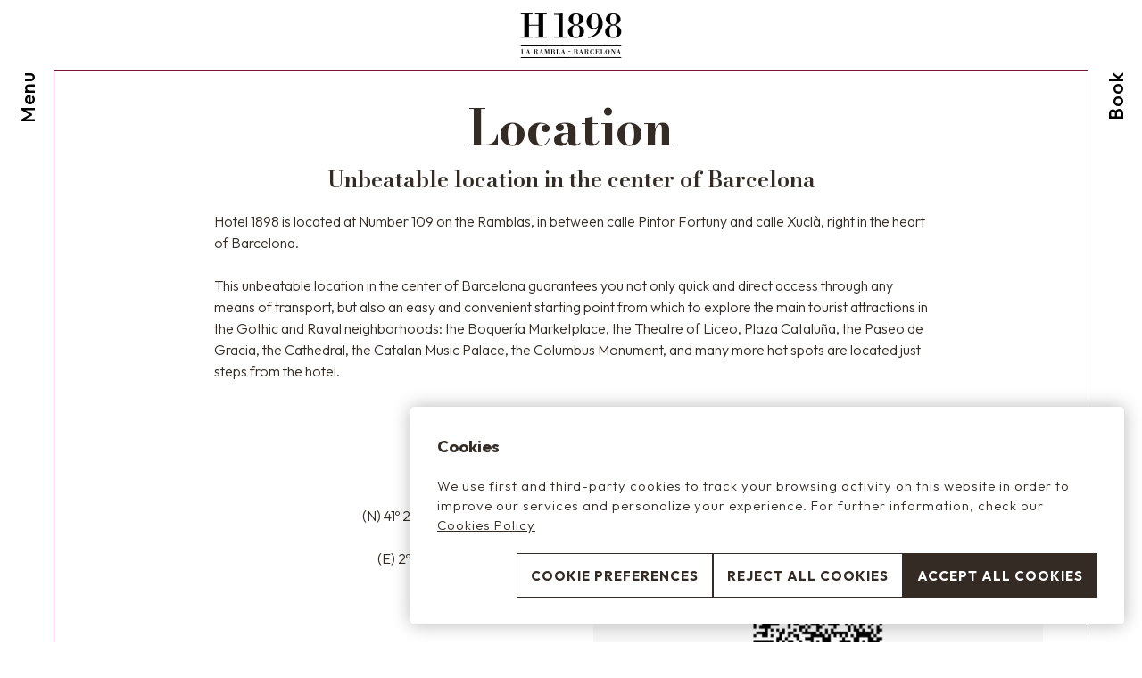

--- FILE ---
content_type: text/html; charset=utf-8
request_url: https://www.hotel1898.com/en/location-contact
body_size: 12399
content:
<!DOCTYPE html>
<html lang="en" >
    <head>
        <link rel="preconnect" href="https://fonts.googleapis.com/" crossorigin><link rel="preconnect" href="https://fonts.gstatic.com/" crossorigin><link rel="preload" as="style" href="https://fonts.googleapis.com/css?family=Bodoni+Moda:ital,wght@0,400;0,500;0,600,0,700;1,400;1,500;1,600;1,700;1,800;1,900|Outfit:ital,wght@0,300;0,400;0,500;0,600;0,700;1,300;1,400;1,500;1,600;1,700;1,800;1,900|Outfit:ital,wght@0,300;0,400;0,500;0,600;0,700;1,300;1,400;1,500;1,600;1,700;1,800;1,900&display=swap"><link rel="stylesheet" href="https://fonts.googleapis.com/css?family=Bodoni+Moda:ital,wght@0,400;0,500;0,600,0,700;1,400;1,500;1,600;1,700;1,800;1,900|Outfit:ital,wght@0,300;0,400;0,500;0,600;0,700;1,300;1,400;1,500;1,600;1,700;1,800;1,900|Outfit:ital,wght@0,300;0,400;0,500;0,600;0,700;1,300;1,400;1,500;1,600;1,700;1,800;1,900&display=swap"/><style>:root{ --brand-color-1: #332B24;--brand-color-1-80: #5c5550;--brand-color-1-60: #85807c;--brand-color-1-40: #adaaa7;--brand-color-1-20: #d6d5d3;--brand-color-1-10: #ebeaea;--brand-color-1-7: #f1f0f0;--brand-color-1-5: #f5f4f4;--brand-color-2: #7B1736;--brand-color-2-80: #95455e;--brand-color-2-60: #b07486;--brand-color-2-40: #caa2af;--brand-color-2-20: #e5d1d7;--brand-color-2-10: #f2e8eb;--brand-color-2-7: #f6eff1;--brand-color-2-5: #f8f3f5;--brand-color-3: #7B1736;--brand-color-3-80: #95455e;--brand-color-3-60: #b07486;--brand-color-3-40: #caa2af;--brand-color-3-20: #e5d1d7;--brand-color-3-10: #f2e8eb;--brand-color-3-7: #f6eff1;--brand-color-3-5: #f8f3f5;--complementary-color-1: #7B1736;--complementary-color-1-light: #b07486;--topbar-bg-color: #7B1736;--complementary-color-2: #ffffff;--complementary-color-2-light: #ffffff;--headings-color: #332B24;--text-color: #332B24;--small-text-color: #999999;--headings-font: "Bodoni Moda";--text-font: "Outfit";--small-text-font: "Outfit";--accent-banana: #FFF34A; }</style>
        
        <link rel="shortcut icon" href="https://fishhotels-sites.s3.eu-west-3.amazonaws.com/uploads/d84ca845-64d3-4d51-8e17-8d1582179e31/originals/nn-h1898-favicon.png" type="image/x-icon">

        <title>Hotel 1898 located on the Ramblas of Barcelona</title>
    <meta name="keywords" content=""/>
    <meta name="description" content="Directions to Hotel 1898, in the heart of Barcelona, near the Paseo de Gracia, Plaza Cataluña and the Port."/>

            <meta name="robots" content="index,follow">
    
<!-- Google Tag Manager -->
    <script>(function(w,d,s,l,i){w[l]=w[l]||[];w[l].push({'gtm.start':
                new Date().getTime(),event:'gtm.js'});var f=d.getElementsByTagName(s)[0],
            j=d.createElement(s),dl=l!='dataLayer'?'&l='+l:'';j.async=true;j.src=
            'https://www.googletagmanager.com/gtm.js?id='+i+dl;f.parentNode.insertBefore(j,f);
        })(window,document,'script','dataLayer','GTM-MLWM4SM');</script>
    <!-- End Google Tag Manager -->
    <!-- Google tag (gtag.js) -->
    <script async src="https://www.googletagmanager.com/gtag/js?id=G-371015682"  bnn-ccm__category="customization,marketing,analytical" ></script>
    <script>
        window.dataLayer = window.dataLayer || [];
        function gtag(){dataLayer.push(arguments);}
        gtag('js', new Date());

        gtag('config', 'G-371015682');
    </script>


            <link rel="canonical" href="https://www.hotel1898.com/en/location-contact">
        <link rel="alternate" hreflang="x-default" href="https://www.hotel1898.com/es/ubicacion-y-contacto" />
    
    
                    <link rel="alternate" hreflang="it" href="https://www.hotel1898.com/it/dove-siamo-h1898" />
            
                    <link rel="alternate" hreflang="de" href="https://www.hotel1898.com/de/lage-und-kontakt" />
            
                    <link rel="alternate" hreflang="ca" href="https://www.hotel1898.com/ca/ubicacio-i-contacte" />
            
                    <link rel="alternate" hreflang="fr" href="https://www.hotel1898.com/fr/localisation-et-contacter" />
            
                    <link rel="alternate" hreflang="en" href="https://www.hotel1898.com/en/location-contact" />
            
                    <link rel="alternate" hreflang="ru" href="https://www.hotel1898.com/ru/mestopolozhenye-h1898" />
            
                    <link rel="alternate" hreflang="es" href="https://www.hotel1898.com/es/ubicacion-y-contacto" />
            
            
    
<meta name="csrf-token" content="NTukoAyEimiUkElgPwojRQt9L9L68Wtw0m5qTu7k">
        <meta property="og:url" content="https://www.hotel1898.com/en/location-contact"/>
        <meta property="og:title" content="Hotel 1898 located on the Ramblas of Barcelona"/>
    <meta property="og:description" content="Directions to Hotel 1898, in the heart of Barcelona, near the Paseo de Gracia, Plaza Cataluña and the Port."/>
            <meta property="og:image" content="https://api.fishhotels.com/api/sites/d84ca845-64d3-4d51-8e17-8d1582179e31/media-images/fachada-anochecer-pf-rw-11-2.jpg?cw=2000&amp;ch=666&amp;cx=0&amp;cy=613&amp;s=xl&amp;w=1200&amp;h=400"/>
    
    <meta name="twitter:card" content="summary"/>
    <meta name="twitter:url" content="https://www.hotel1898.com/en/location-contact"/>
        <meta name="twitter:title" content=""/>
    <meta name="twitter:description" content=""/>
            <link media="all" rel="stylesheet" href="https://www.hotel1898.com/designs/design-nn-01/design-nn-01.css?v=1.1.1" /><link rel="stylesheet" type="text/css" href="https://api.fishhotels.com/public/sites/d84ca845-64d3-4d51-8e17-8d1582179e31/stylesheet/styles/booking-engine?v=1.1.1"><link rel="stylesheet" type="text/css" href="https://api.fishhotels.com/public/sites/d84ca845-64d3-4d51-8e17-8d1582179e31/stylesheet/styles/booking-engine-container?v=1.1.1">
        <meta name="viewport" content="width=device-width, initial-scale=1">
        <!-- POP UP -->


                    <meta name="google-site-verification" content="UYIJxmNIX-8_jtgFBrJc72ILO1gtr4XK_9_ZJYsWeKs" />
        
        
                    <link media="all" rel="stylesheet" href="https://www.hotel1898.com/css/bnn-cookies.css?v=1.0.5" />
<script src="https://www.hotel1898.com/js/bnn-cookies.js?v=1.0.5" type="text/javascript"></script>
<script type="text/javascript">
    let texts = {
        "banner": {
            "title": "Cookies",
            "text": "We use first and third-party cookies to track your browsing activity on this website in order to improve our services and personalize your experience. For further information, check our <a href='https://www.hotel1898.com/en/cookies' target='_blank' >Cookies Policy</a>",
            "show-config-btn": "Cookie Preferences",
            "reject-all-btn": "Reject all Cookies",
            "accept-all-btn": "Accept all Cookies",
        },
        "layer": {
            "title": "Cookies Settings",
            "text": "When you visit any website, it may store or retrieve information on your browser, mostly in the form of cookies. This information might be about you, your preferences or your device and is mostly used to make the site work as you expect it to. The information does not usually directly identify you, but it can give you a more personalized web experience. Because we respect your right to privacy, you can choose not to allow some types of cookies. Click on the different category headings to find out more and change our default settings. However, blocking some types of cookies may impact your experience of the site and the services we are able to offer.",
            "show-more": "More information",
            "show-more-link": "https://www.hotel1898.com/en/cookies",
            "essential.title": "Strictly necessary.",
            "essential.text": "These cookies are required to enable basic website functionality.",
            "customization.title": "Preferences or functionality.",
            "customization.text": "These cookies allow us to remember relevant information in order to differentiate between users and offer them a personal experience.",
            "analytical.title": "Statistics",
            "analytical.text": "These cookies allow us to monitor and analyze the use of our website by users.",
            "marketing.title": "Marketing",
            "marketing.text": "These cookies are used to offer targeted and personalized advertising based on the user&#039;s profile.",
            "non-classified.title": "Non classified",
            "non-classified.text": "These cookies haven&#039;t been classified into cookie categories according to their type and purpose",
            "privacy-label": "Read our Privacy Policy",
            "privacy-link": "https://www.hotel1898.com/en/privacy-policy",
            "reject-btn": "Reject All",
            "accept-btn": "Accept",
            "accept-all-btn": "Accept all"
        }
    };

    const bnnCcm = new BnnCcm(texts);
    bnnCcm.manage();
</script>

<script>
    // Define dataLayer and the gtag function.
    window.dataLayer = window.dataLayer || [];
    function gtag(){dataLayer.push(arguments);}

    // Set default consent to 'denied' as a placeholder
    // Determine actual values based on your own requirements
    gtag('consent', 'default', {
        'ad_storage': 'denied',
        'ad_user_data': 'denied',
        'ad_personalization': 'denied',
        'analytics_storage': 'denied',
        'functionality_storage': 'denied',
        'personalization_storage': 'denied',
        'security_storage': 'granted'
    });

    function updateGtagConsent(consent) {
        // Update the consent value in the dataLayer
        gtag('consent', 'update', consent);
    }
</script>
            </head>
        <body class="preload"
          data-desktop-width="1200">
        <!-- Google Tag Manager (noscript) -->
    <noscript><iframe src="https://www.googletagmanager.com/ns.html?id=GTM-MLWM4SM"
                      height="0" width="0" style="display:none;visibility:hidden"></iframe></noscript>
    <!-- End Google Tag Manager (noscript) -->


                <div class="l-site-wrapper">
            <header class="c-header js-header ">
        <div class="c-header__start">
        <div class="c-header__actions c-actions">
            <button type="button" class="c-actions__button c-actions__button--menu js-modal-action js-modal-action-menu "
        data-modal-name="menu"
        data-menu-open="Menu"
         data-menu-close=""         title="Menu">
    <svg class="c-actions__icon-menu c-icon">
        <use href="/designs/design-nn-01/design-nn-01-symbols.svg?v=1.1.1#icon--menu" fill="/designs/design-nn-01/design-nn-01-symbols.svg?v=1.1.1#" />
    </svg>
    <svg class="c-actions__icon-close c-icon  ">
        <use href="/designs/design-nn-01/design-nn-01-symbols.svg?v=1.1.1#icon--menu-close" fill="/designs/design-nn-01/design-nn-01-symbols.svg?v=1.1.1#" />
    </svg>
    <span class="c-actions__label js-label-menu">
                    Menu
            </span>
</button>
        </div>
        <nav class="c-header__nav c-nav js-nav js-modal" data-modal-name="menu">
            <div class="c-nav__background js-modal-background"></div>
            <div class="c-nav__inner">
                <ul class="c-nav__menu">
                                                                        <li class="c-nav__menu-item   js-menu-item "                                 aria-haspopup="true" >
                                <div class="c-nav__link-wrapper">
                                    <a href="https://www.hotel1898.com/en/el-hotel" class="c-nav__link"
                                       title="Hotel">
                                        Hotel
                                    </a>
                                                                            <svg class="c-nav__arrow c-icon js-submenu-action">
                                            <use xlink:href="/designs/design-nn-01/design-nn-01-symbols.svg?v=1.1.1#icon--expand" fill="/designs/design-nn-01/design-nn-01-symbols.svg?v=1.1.1#" />
                                        </svg>
                                                                    </div>
                                                                    <ul class="c-nav__submenu js-submenu">
                                                                                                                                    <li class="c-nav__submenu-item ">
                                                    <a href="https://www.hotel1898.com/en/history-h1898"
                                                       class="c-nav__submenu-link " title="History">
                                                        History
                                                    </a>
                                                </li>
                                                                                                                                                                                <li class="c-nav__submenu-item  is-active ">
                                                    <a href="https://www.hotel1898.com/en/location-contact"
                                                       class="c-nav__submenu-link " title="Location &amp; Contact">
                                                        Location &amp; Contact
                                                    </a>
                                                </li>
                                                                                                                                                                                <li class="c-nav__submenu-item ">
                                                    <a href="https://www.hotel1898.com/en/online-checkin"
                                                       class="c-nav__submenu-link " title="Online Checkin">
                                                        Online Checkin
                                                    </a>
                                                </li>
                                                                                                                                                                                <li class="c-nav__submenu-item ">
                                                    <a href="https://www.hotel1898.com/en/enhance-your-stay"
                                                       class="c-nav__submenu-link " title="Enhance your stay">
                                                        Enhance your stay
                                                    </a>
                                                </li>
                                                                                                                        </ul>
                                                            </li>
                                                                                                <li class="c-nav__menu-item   js-menu-item "                                 aria-haspopup="true" >
                                <div class="c-nav__link-wrapper">
                                    <a href="https://www.hotel1898.com/en/rooms" class="c-nav__link"
                                       title="Rooms">
                                        Rooms
                                    </a>
                                                                            <svg class="c-nav__arrow c-icon js-submenu-action">
                                            <use xlink:href="/designs/design-nn-01/design-nn-01-symbols.svg?v=1.1.1#icon--expand" fill="/designs/design-nn-01/design-nn-01-symbols.svg?v=1.1.1#" />
                                        </svg>
                                                                    </div>
                                                                    <ul class="c-nav__submenu js-submenu">
                                                                                                                                    <li class="c-nav__submenu-item ">
                                                    <a href="https://www.hotel1898.com/en/classic-room"
                                                       class="c-nav__submenu-link " title="Classic">
                                                        Classic
                                                    </a>
                                                </li>
                                                                                                                                                                                <li class="c-nav__submenu-item ">
                                                    <a href="https://www.hotel1898.com/en/superior-room"
                                                       class="c-nav__submenu-link " title="Superior">
                                                        Superior
                                                    </a>
                                                </li>
                                                                                                                                                                                <li class="c-nav__submenu-item ">
                                                    <a href="https://www.hotel1898.com/en/room-privilege"
                                                       class="c-nav__submenu-link " title="Privilege">
                                                        Privilege
                                                    </a>
                                                </li>
                                                                                                                                                                                <li class="c-nav__submenu-item ">
                                                    <a href="https://www.hotel1898.com/en/deluxe-room"
                                                       class="c-nav__submenu-link " title="Deluxe">
                                                        Deluxe
                                                    </a>
                                                </li>
                                                                                                                                                                                <li class="c-nav__submenu-item ">
                                                    <a href="https://www.hotel1898.com/en/jr-suite"
                                                       class="c-nav__submenu-link " title="Jr Suite">
                                                        Jr Suite
                                                    </a>
                                                </li>
                                                                                                                                                                                <li class="c-nav__submenu-item ">
                                                    <a href="https://www.hotel1898.com/en/colonial-suite"
                                                       class="c-nav__submenu-link " title="Colonial Suite">
                                                        Colonial Suite
                                                    </a>
                                                </li>
                                                                                                                                                                                <li class="c-nav__submenu-item ">
                                                    <a href="https://www.hotel1898.com/en/room-services"
                                                       class="c-nav__submenu-link " title="Services">
                                                        Services
                                                    </a>
                                                </li>
                                                                                                                        </ul>
                                                            </li>
                                                                                                <li class="c-nav__menu-item   js-menu-item "                                 aria-haspopup="true" >
                                <div class="c-nav__link-wrapper">
                                    <a href="https://www.hotel1898.com/en/cuisine-h1898" class="c-nav__link"
                                       title="Cuisine H1898">
                                        Cuisine H1898
                                    </a>
                                                                            <svg class="c-nav__arrow c-icon js-submenu-action">
                                            <use xlink:href="/designs/design-nn-01/design-nn-01-symbols.svg?v=1.1.1#icon--expand" fill="/designs/design-nn-01/design-nn-01-symbols.svg?v=1.1.1#" />
                                        </svg>
                                                                    </div>
                                                                    <ul class="c-nav__submenu js-submenu">
                                                                                                                                    <li class="c-nav__submenu-item ">
                                                    <a href="https://www.hotel1898.com/en/el-nido-restaurant"
                                                       class="c-nav__submenu-link " title="El Nido">
                                                        El Nido
                                                    </a>
                                                </li>
                                                                                                                                                                                <li class="c-nav__submenu-item ">
                                                    <a href="https://www.hotel1898.com/en/bar-h1898"
                                                       class="c-nav__submenu-link " title="Bar H1898">
                                                        Bar H1898
                                                    </a>
                                                </li>
                                                                                                                        </ul>
                                                            </li>
                                                                                                <li class="c-nav__menu-item  " >
                                <div class="c-nav__link-wrapper">
                                    <a href="https://www.hotel1898.com/en/terrace-la-isabela" class="c-nav__link"
                                       title="La Isabela">
                                        La Isabela
                                    </a>
                                                                    </div>
                                                            </li>
                                                                                                <li class="c-nav__menu-item  " >
                                <div class="c-nav__link-wrapper">
                                    <a href="https://www.hotel1898.com/en/spa-siargao" class="c-nav__link"
                                       title="Spa Siargao">
                                        Spa Siargao
                                    </a>
                                                                    </div>
                                                            </li>
                                                                                                <li class="c-nav__menu-item   js-menu-item "                                 aria-haspopup="true" >
                                <div class="c-nav__link-wrapper">
                                    <a href="https://www.hotel1898.com/en/meetings-events" class="c-nav__link"
                                       title="Meetings &amp; Events">
                                        Meetings &amp; Events
                                    </a>
                                                                            <svg class="c-nav__arrow c-icon js-submenu-action">
                                            <use xlink:href="/designs/design-nn-01/design-nn-01-symbols.svg?v=1.1.1#icon--expand" fill="/designs/design-nn-01/design-nn-01-symbols.svg?v=1.1.1#" />
                                        </svg>
                                                                    </div>
                                                                    <ul class="c-nav__submenu js-submenu">
                                                                                                                                    <li class="c-nav__submenu-item ">
                                                    <a href="https://www.hotel1898.com/en/meeting-rooms-h1898"
                                                       class="c-nav__submenu-link " title="Meeting Rooms">
                                                        Meeting Rooms
                                                    </a>
                                                </li>
                                                                                                                                                                                <li class="c-nav__submenu-item ">
                                                    <a href="https://www.hotel1898.com/en/social-events"
                                                       class="c-nav__submenu-link " title="Social Events">
                                                        Social Events
                                                    </a>
                                                </li>
                                                                                                                                                                                <li class="c-nav__submenu-item ">
                                                    <a href="https://www.hotel1898.com/en/request-a-quote"
                                                       class="c-nav__submenu-link " title="Request a Quote">
                                                        Request a Quote
                                                    </a>
                                                </li>
                                                                                                                                                                                <li class="c-nav__submenu-item ">
                                                    <a href="https://www.hotel1898.com/en/meet-in-barcelona"
                                                       class="c-nav__submenu-link " title="Meet in Barcelona">
                                                        Meet in Barcelona
                                                    </a>
                                                </li>
                                                                                                                        </ul>
                                                            </li>
                                                                                                <li class="c-nav__menu-item  " >
                                <div class="c-nav__link-wrapper">
                                    <a href="https://www.hotel1898.com/en/nnexperiences" class="c-nav__link"
                                       title="NNExperiences">
                                        NNExperiences
                                    </a>
                                                                    </div>
                                                            </li>
                                                                                                <li class="c-nav__menu-item  " >
                                <div class="c-nav__link-wrapper">
                                    <a href="https://www.hotel1898.com/en/photos-and-video-h1898" class="c-nav__link"
                                       title="Photos &amp; Videos">
                                        Photos &amp; Videos
                                    </a>
                                                                    </div>
                                                            </li>
                                                                                                <li class="c-nav__menu-item   js-menu-item "                                 aria-haspopup="true" >
                                <div class="c-nav__link-wrapper">
                                    <a href="https://www.hotel1898.com/en/barcelona-always" class="c-nav__link"
                                       title="Barcelona">
                                        Barcelona
                                    </a>
                                                                            <svg class="c-nav__arrow c-icon js-submenu-action">
                                            <use xlink:href="/designs/design-nn-01/design-nn-01-symbols.svg?v=1.1.1#icon--expand" fill="/designs/design-nn-01/design-nn-01-symbols.svg?v=1.1.1#" />
                                        </svg>
                                                                    </div>
                                                                    <ul class="c-nav__submenu js-submenu">
                                                                                                                                    <li class="c-nav__submenu-item ">
                                                    <a href="https://www.hotel1898.com/en/running-routes"
                                                       class="c-nav__submenu-link " title="H1898 &amp; RUN">
                                                        H1898 &amp; RUN
                                                    </a>
                                                </li>
                                                                                                                        </ul>
                                                            </li>
                                                                                                <li class="c-nav__menu-item  " >
                                <div class="c-nav__link-wrapper">
                                    <a href="https://www.hotel1898.com/en/sustainability" class="c-nav__link"
                                       title="Sustainability">
                                        Sustainability
                                    </a>
                                                                    </div>
                                                            </li>
                                                                                                        </ul>
                <div class="c-nav__lang-selector c-lang-selector--inline c-lang-selector js-lang-selector">
                    <div class="c-lang-selector__action ">
                                                    <span class="c-lang-selector__lang">
                        en
                    </span>
                                                    <svg class=" c-icon  c-lang-selector__arrow">
                        <use xlink:href="/designs/design-nn-01/design-nn-01-symbols.svg?v=1.1.1#icon--select-arrow"
                             fill="/designs/design-nn-01/design-nn-01-symbols.svg?v=1.1.1#" />
                    </svg>
                            </div>
                                        <ul class="c-lang-selector__list ">
                                                            <li class="c-lang-selector__item js-lang-selector-item ">
                            <a href="https://www.hotel1898.com/it/dove-siamo-h1898" title="Dove Siamo e Contatto">
                                it
                            </a>
                        </li>
                                                                                <li class="c-lang-selector__item js-lang-selector-item ">
                            <a href="https://www.hotel1898.com/de/lage-und-kontakt" title="Lage und Kontakt">
                                de
                            </a>
                        </li>
                                                                                <li class="c-lang-selector__item js-lang-selector-item ">
                            <a href="https://www.hotel1898.com/ca/ubicacio-i-contacte" title="Ubicació i Contacte">
                                ca
                            </a>
                        </li>
                                                                                <li class="c-lang-selector__item js-lang-selector-item ">
                            <a href="https://www.hotel1898.com/fr/localisation-et-contacter" title="Localisation et Contacter">
                                fr
                            </a>
                        </li>
                                                                                <li class="c-lang-selector__item js-lang-selector-item  is-active ">
                            <a href="https://www.hotel1898.com/en/location-contact" title="Location &amp; Contact">
                                en
                            </a>
                        </li>
                                                                                <li class="c-lang-selector__item js-lang-selector-item ">
                            <a href="https://www.hotel1898.com/ru/mestopolozhenye-h1898" title="Месторасположение и Kонтакт">
                                ru
                            </a>
                        </li>
                                                                                <li class="c-lang-selector__item js-lang-selector-item ">
                            <a href="https://www.hotel1898.com/es/ubicacion-y-contacto" title="Ubicación y Contacto">
                                es
                            </a>
                        </li>
                                                </ul>
            </div>
            </div>
        </nav>
    </div>
    <div class="c-header__middle">
        <a class="c-header__logo c-header__logo--color c-logo"
           href="https://www.hotel1898.com/en"
           title="Hotel 1898">
            <img class="c-logo__image lazyload"
                 src="https://fishhotels-sites.s3.eu-west-3.amazonaws.com/uploads/d84ca845-64d3-4d51-8e17-8d1582179e31/originals/nn-h1898-logo-color.png"
                 title="Hotel 1898"
                 alt="Logo Hotel 1898">
        </a>
    </div>
    <div class="c-header__end">
        <div class="c-header__actions c-actions">
            <button class="c-actions__button c-actions__button--booking js-modal-action" type="button"
            title="Booking"
            aria-label="Booking"
            data-modal-name="booking-layer">
                    <svg class="c-actions__icon-booking c-icon">
                <use xlink:href="/designs/design-nn-01/design-nn-01-symbols.svg?v=1.1.1#icon--booking"
                     fill="/designs/design-nn-01/design-nn-01-symbols.svg?v=1.1.1#" />
            </svg>
                <span class="c-actions__label">
            Book
        </span>
    </button>

            <a class="c-actions__button c-actions__button--checkin" href="https://www.hotel1898.com/en/online-checkin" target="_self"
               title="Online Checkin">
                <svg class="c-actions__icon-checkin c-icon  ">
    <use href="/designs/design-nn-01/design-nn-01-symbols.svg?v=1.1.1#icon--checkin"
         fill="/designs/design-nn-01/design-nn-01-symbols.svg?v=1.1.1#" />
</svg>
            </a>
        </div>
    </div>


</header>
            <div class="l-site-content  js-site-content ">
                                                    <section class="b-content-centered fishh-block  fishh-editable-old" data-fishh-block=content-centered data-fishh-block-id=32fa755f-0e92-4ced-ba6b-7b86b3164c47>
    <div class="b-content-centered__inner">
        <p class="b-content-centered__title "
         data-fishh-ref="title"         >
            Location
    </p>
        <h2 class="b-content-centered__caption "
         data-fishh-ref="caption"         >
            Unbeatable location in the center of Barcelona
    </h2>
        <div class="b-content-centered__text c-rich-text "
         data-fishh-ref="text"         >
            <p>Hotel 1898 is located at Number 109 on the Ramblas, in between calle Pintor Fortuny and calle Xucl&agrave;, right in the heart of Barcelona.<br /><br />This unbeatable location in the center of Barcelona guarantees you not only quick and direct access through any means of transport, but also an easy and convenient starting point from which to explore the main tourist attractions in the Gothic and Raval neighborhoods: the Boquer&iacute;a Marketplace, the Theatre of Liceo, Plaza Catalu&ntilde;a, the Paseo de Gracia, the Cathedral, the Catalan Music Palace, the Columbus Monument, and many more hot spots are located just steps from the hotel.</p>
    </div>
            </div>
</section>
                                <section class="b-content-image fishh-block  fishh-editable-old" data-fishh-block=content-image data-fishh-block-id=7a167f47-c6d8-45d8-ba8c-a6c08c00104d>
    <div class="b-content-image__inner">
        <div class="b-content-image__info">
                        <div class="b-content-image__text c-rich-text "
         data-fishh-ref="text"         >
            <p style="text-align: right;"><strong>Coordinates</strong></p><p style="text-align: right;">Latitude - North&nbsp;<br />(N) 41&ordm; 23' 1,3200" (+41.383611)<br />Longitude - East&nbsp;<br />(E) 2&ordm; 10' 15,6300" (+2.171111)</p>
    </div>
                    </div>
        <div class="b-content-image__wrapper">
                            <div class="b-content-image__image c-image c-image--7-5 "
      data-fishh-ref="image" >
    <picture>
                    <source data-srcset="https://api.fishhotels.com/api/sites/d84ca845-64d3-4d51-8e17-8d1582179e31/media-images/qr-contact.jpg?cw=2000&amp;ch=1429&amp;cx=0&amp;cy=0&amp;s=xxl&amp;w=2000&amp;h=1429" media="(min-width: 1440px)" type="image/png">
                    <source data-srcset="https://api.fishhotels.com/api/sites/d84ca845-64d3-4d51-8e17-8d1582179e31/media-images/qr-contact.jpg?cw=2000&amp;ch=1429&amp;cx=0&amp;cy=0&amp;s=xl&amp;w=1200&amp;h=857" media="(min-width: 1280px)" type="image/png">
                    <source data-srcset="https://api.fishhotels.com/api/sites/d84ca845-64d3-4d51-8e17-8d1582179e31/media-images/qr-contact.jpg?cw=2000&amp;ch=1429&amp;cx=0&amp;cy=0&amp;s=l&amp;w=1024&amp;h=732" media="(min-width: 1024px)" type="image/png">
                    <source data-srcset="https://api.fishhotels.com/api/sites/d84ca845-64d3-4d51-8e17-8d1582179e31/media-images/qr-contact.jpg?cw=2000&amp;ch=1429&amp;cx=0&amp;cy=0&amp;s=m&amp;w=700&amp;h=500" media="(min-width: 700px)" type="image/png">
                    <source data-srcset="https://api.fishhotels.com/api/sites/d84ca845-64d3-4d51-8e17-8d1582179e31/media-images/qr-contact.jpg?cw=2000&amp;ch=1429&amp;cx=0&amp;cy=0&amp;s=s&amp;w=400&amp;h=286" media="(min-width: 320px)" type="image/png">
                <img class="c-image__picture lazyload" src=""
             data-src="https://api.fishhotels.com/api/sites/d84ca845-64d3-4d51-8e17-8d1582179e31/media-images/qr-contact.jpg?cw=2000&amp;ch=1429&amp;cx=0&amp;cy=0&amp;s=s&amp;w=400&amp;h=286"
             title="Qr contact"
             alt="Qr contact"
             type="image/png" />
    </picture>
</div>
                        <div class="b-content-image__box">
                <p class="b-content-image__caption "
         data-fishh-ref="caption"         >
            Hotel 1898
    </p>
            </div>
        </div>
    </div>
</section>
                                <div class="b-banner fishh-block  fishh-editable-old" data-fishh-block=banner data-fishh-block-id=194c630e-6632-4c16-a0a5-22adca176ea7>
    <div class="b-banner__inner">
        <div class="b-banner__content">
            <h5 class="b-banner__title "
         data-fishh-ref="title"         >
            The New Rambla
    </h5>
            <p class="b-banner__caption "
         data-fishh-ref="caption"         >
            Improvement works are being carried out on La Rambla in Barcelona.<br />
<br />
During the remodelling process, traffic flow will be one-way only, going-up.
    </p>
                                        <a
    href="https://www.barcelona.cat/larambla/en" target="_blank" title="Up La Rambla"
    class="b-banner__button c-button c-button--primary "          data-fishh-ref="link"     >

    
    <span class="c-button__text">Up La Rambla</span>

    
</a>
                    </div>
    </div>
</div>
                                <section class="b-slider fishh-block  fishh-editable-old" data-fishh-block=slider data-fishh-block-id=1cf0e0da-b2a9-4e2d-89d6-d7dca82ddd7e
         >
    <div class="b-slider__inner">
        <div class="b-slider__heading">
                    </div>
        <div class="b-slider__slider">
            <div class=" c-slider-s02 splide js-slider-s02"
      data-fishh-ref="slider" >
    <div class="splide__track">
        <ul class="splide__list">
                                                <li class="splide__slide">
                        <div class=" c-image c-image--7-5 "
     >
    <picture>
                    <source data-srcset="https://api.fishhotels.com/api/sites/d84ca845-64d3-4d51-8e17-8d1582179e31/media-images/hotel-ubicacion.png?cw=1880&amp;ch=1058&amp;cx=60&amp;cy=0&amp;s=xxl&amp;w=2000&amp;h=1126" media="(min-width: 1440px)" type="image/png">
                    <source data-srcset="https://api.fishhotels.com/api/sites/d84ca845-64d3-4d51-8e17-8d1582179e31/media-images/hotel-ubicacion.png?cw=1880&amp;ch=1058&amp;cx=60&amp;cy=0&amp;s=xl&amp;w=1200&amp;h=675" media="(min-width: 1280px)" type="image/png">
                    <source data-srcset="https://api.fishhotels.com/api/sites/d84ca845-64d3-4d51-8e17-8d1582179e31/media-images/hotel-ubicacion.png?cw=1880&amp;ch=1058&amp;cx=60&amp;cy=0&amp;s=l&amp;w=1024&amp;h=576" media="(min-width: 1024px)" type="image/png">
                    <source data-srcset="https://api.fishhotels.com/api/sites/d84ca845-64d3-4d51-8e17-8d1582179e31/media-images/hotel-ubicacion.png?cw=1880&amp;ch=1058&amp;cx=60&amp;cy=0&amp;s=m&amp;w=700&amp;h=394" media="(min-width: 700px)" type="image/png">
                    <source data-srcset="https://api.fishhotels.com/api/sites/d84ca845-64d3-4d51-8e17-8d1582179e31/media-images/hotel-ubicacion.png?cw=1880&amp;ch=1058&amp;cx=60&amp;cy=0&amp;s=s&amp;w=400&amp;h=225" media="(min-width: 320px)" type="image/png">
                <img class="c-image__picture lazyload" src=""
             data-src="https://api.fishhotels.com/api/sites/d84ca845-64d3-4d51-8e17-8d1582179e31/media-images/hotel-ubicacion.png?cw=1880&amp;ch=1058&amp;cx=60&amp;cy=0&amp;s=l&amp;w=1024&amp;h=576"
             title="Hotel ubicacion"
             alt="Hotel ubicacion"
             type="image/png" />
    </picture>
</div>
                    </li>
                                    </ul>
            </div>
</div>
        </div>
    </div>
</section>

                                <section class="b-contact fishh-block  fishh-editable-old" data-fishh-block=contact data-fishh-block-id=c51fa4db-d0d0-44df-8539-456e29215bcb>
        <div class="b-contact__inner">
        <div class="b-contact__location">
                        <p class="b-contact__name">
                Hotel 1898
            </p>
            <address class="b-contact__text b-contact__text--address">
            La Rambla, 109.
        <br/>
                08001
                Barcelona.
                Spain
    </address>
            <p class="b-contact__text b-contact__text--phone">
                    <strong>T:</strong>
                <a href="tel:(+34) 935 529 552"
           title="Phone"
           aria-label="Phone">
            (+34) 935 529 552
        </a>
    </p>
                        <p class="b-contact__text b-contact__text--email">
                    <strong>E:</strong>
                <a href="mailto:1898@nnhotels.com"
           title="Email"
           aria-label="Email">
            1898@nnhotels.com
        </a>
    </p>
        </div>

                    <form class="b-contact__itinerary" action="https://maps.google.es/"
                  method="GET" target="_blank">
                <p class="b-contact__title">
                    Calculate the itinerary
                </p>
                <div class="b-contact__field c-field ">
                    <input type="hidden" name="daddr" value="La Rambla, 109,08001,Barcelona,Spain">
                    <div class="c-field__wrapper c-field__wrapper--validation">
                        <input class="c-field__control c-input" type="text" name="saddr"
                               placeholder="Origin address" autocomplete="off">
                    </div>
                    <div class="c-field__error-message js-error-message">
                        Lorem ipsum dolor sit amet, consectet incididunt.
                    </div>
                </div>
                <button type="submit" class="b-contact__button c-button c-button--naked"
                        title="Check itinerary"
                        aria-label="Check itinerary">
                    <span class="c-button__text">Open map</span>
                    <svg class="c-button__right-icon c-icon ">
                        <use href="/designs/design-nn-01/design-nn-01-symbols.svg?v=1.1.1#icon--external-link"
                             fill="/designs/design-nn-01/design-nn-01-symbols.svg?v=1.1.1#" />
                    </svg>
                </button>
                <div class="b-contact__logo">
                    <span class="b-contact__label">Powered by</span>
                    <img src="https://www.hotel1898.com/images/logos/logo-google-maps.svg" alt="Google Maps" title="Google Maps" width="103" height="20">
                </div>
            </form>
            </div>
</section>
                                <section class="b-contact-form fishh-block  fishh-editable-old" data-fishh-block=contact-form data-fishh-block-id=b2124137-d22b-40a8-9435-6d3e8c566535>
    <div class="b-contact-form__inner">
        <div class="b-contact-form__content">
            <h2 class="b-contact-form__title"  data-fishh-ref="title">
                Contact
            </h2>

            <div class="b-contact-form__text c-rich-text" data-fishh-ref="text">
                
            </div>
        </div>

        <form class="b-contact-form__form"
            data-available=true
            method="POST"
            action="/contact"
            name="contact-lead">
            <input id="faxInput" type="checkbox" name="fax" value="1" tabindex="-1" autocomplete="off">
<script src="https://www.hotel1898.com/js/components/honeypot.js" type="text/javascript"></script>
            <input id="form_security_token" name="form_security_token" type="hidden" value="f7f77a2be5db0eb2f0b741f59da87d7d48598c6fa96004dd4bb28bebe3c31523">
            <input type="hidden" name="site_id" value="d84ca845-64d3-4d51-8e17-8d1582179e31"/>
            <input type="hidden" name="language" value="en"/>
            <div class="c-grid-form">
                <div class="c-grid-form__inner">
                    <div class="c-grid-form__col c-grid-form__col-sm--4 c-grid-form__col-md--4 c-field">
                        <label class="c-field__label" for="">
                            Treatment*
                        </label>
                        <div class="c-field__wrapper ">
                            <div class="c-field__control c-select">
                                <select class="c-select__input" data-required="true" name="treatment">
                                    <option selected="true" value="" disabled="disabled"></option>
                                    <option value="mr">
                                        Mr.
                                    </option>
                                    <option value="mrs">
                                        Mrs.
                                    </option>
                                    <option value="other">
                                        Other
                                    </option>
                                </select>
                                <svg class="c-select__arrow c-icon">
                                    <use href="/designs/design-nn-01/design-nn-01-symbols.svg?v=1.1.1#icon--select-arrow"
                                         fill="/designs/design-nn-01/design-nn-01-symbols.svg?v=1.1.1#" />
                                </svg>
                            </div>
                        </div>
                        <div class="c-field__error-message js-error-message">
                            Treatment field is required
                        </div>
                    </div>
                    <div class="c-grid-form__col c-grid-form__col-sm--8 c-grid-form__col-md--8 c-field ">
                        <label class="c-field__label" for="">
                            Name*
                        </label>
                        <div class="c-field__wrapper c-field__wrapper--validation">
                            <input class="c-field__control c-input" type="text"
                                   name="name" data-required="true" autocomplete="off">
                        </div>
                        <div class="c-field__error-message js-error-message">
                            Name is required
                        </div>
                    </div>
                    <div class="c-grid-form__col c-grid-form__col-sm--12 c-grid-form__col-md--12 c-field ">
                        <label class="c-field__label" for="">
                            Surname*
                        </label>
                        <div class="c-field__wrapper c-field__wrapper--validation">
                            <input class="c-field__control c-input" type="text"
                                   name="surname" data-required="true" autocomplete="off">
                        </div>
                        <div class="c-field__error-message js-error-message">
                            Surname is required
                        </div>
                    </div>
                    <div class="c-grid-form__col c-grid-form__col-sm--16 c-grid-form__col-md--16 c-field ">
                        <label class="c-field__label" for="">
                            E-mail*
                        </label>
                        <div class="c-field__wrapper c-field__wrapper--validation">
                            <input class="c-field__control c-input" type="text"
                                   name="email" data-required="true"
                                   data-email="true" autocomplete="off">
                        </div>
                        <div class="c-field__error-message js-error-message">
                            E-mail is required
                        </div>
                    </div>
                    <div class="c-grid-form__col c-grid-form__col-sm--8 c-grid-form__col-md--8 c-field ">
                        <label class="c-field__label" for="">
                            Phone*
                        </label>
                        <div class="c-field__wrapper c-field__wrapper--validation">
                            <input class="c-field__control c-input" type="text"
                                   name="phone" data-required="true" autocomplete="off">
                        </div>
                        <div class="c-field__error-message js-error-message">
                            Phone is required
                        </div>
                    </div>
                    <div class="c-grid-form__col c-grid-form__col-sm--24 c-grid-form__col-md--24 c-field ">
                        <label class="c-field__label" for="">
                            Message*
                        </label>
                        <div class="c-field__wrapper">
                            <textarea class="c-field__control c-textarea" name="message"
                                      data-required="true" data-alpha="alpha" rows="8" cols="80"></textarea>
                        </div>
                        <div class="c-field__error-message js-error-message">
                            Message is required
                        </div>
                    </div>
                </div>
            </div>
            <div class="b-contact-form__text c-rich-text "
         data-fishh-ref="text2"         >
            <p style="font-size: 12px;">JOSEL, S. L. U. will use your data to respond to your queries, requests, complaints, or suggestions. You may exercise your rights as they are recognized under current legislation, as indicated and described in our Privacy Policy &gt;</p>
    </div>
            <div class="b-contact-form__legal c-field">
                <div class="c-field__wrapper ">
                    <div class="c-checkbox">
                        <input id="contact-legal" class="c-checkbox__input" type="checkbox"
                               data-required="true" data-acceptance="true"
                               name="legal">
                        
                        <label class="c-checkbox__label" for="contact-legal">
                            I have read and accept the <a target="_blank" href="https://www.hotel1898.com/en/privacy-policy">Privacy policy</a>
                        </label>
                    </div>
                </div>
                <div class="c-field__error-message js-error-message">
                    Must accept legal conditions
                </div>
            </div>
            <div class="b-contact-form__footer">
                <span class="b-contact-form__note">*Required fields</span>
                <button
    type=submit
    class="b-contact-form__button c-button c-button--primary "             aria-label="Send"
            >

    
    <span class="c-button__text">Send</span>

    
</button>
            </div>
        </form>
    </div>

    <div class="c-box-modal js-modal" data-modal-name="contact-response">
        <div class="c-box-modal__box">
            <button type="button"
                    class="c-box-modal__close js-modal-action-close"
                    title="Close"
                    aria-label="Close">
                <svg class=" c-icon  ">
                    <use href="/designs/design-nn-01/design-nn-01-symbols.svg?v=1.1.1#icon--close" fill="/designs/design-nn-01/design-nn-01-symbols.svg?v=1.1.1#" />
                </svg>
            </button>
            <div class="c-box-modal__box-inner">
                <svg class="c-box-modal__icon c-icon  ">
                    <use href="/designs/design-nn-01/design-nn-01-symbols.svg?v=1.1.1#icon--check-thanks" fill="/designs/design-nn-01/design-nn-01-symbols.svg?v=1.1.1#" />
                </svg>
                <div class="c-box-modal__header">
                    <p class="c-box-modal__title c-box-modal__title--xl">
                        Thank you!
                    </p>
                    <p class="c-box-modal__text">
                        We will contact you soon.
                    </p>
                </div>
            </div>
        </div>
        <div class="c-box-modal__background js-modal-background"></div>
    </div>
</section>


                                <section class="b-highlights-text fishh-block  fishh-editable-old" data-fishh-block=highlights-text data-fishh-block-id=2fb689e8-8066-4710-a86e-3536881c99d6>
    <h3 class="b-highlights-text__title "
         data-fishh-ref="title"         >
            How to arrive
    </h3>
    <p class="b-highlights-text__subtitle "
         data-fishh-ref="subtitle"         >
            Public Transport
    </p>
    <div class="b-highlight-text-item__grid c-grid">
        <div class="c-grid__inner" data-fishh-ref="highlights-text">
                                                <div class="b-highlights-text__item c-grid__col c-grid__col-sm--6 c-grid__col-md--4 c-highlight-text-item" data-fishh-subpanel-id="79220">
                        <div class="c-highlight-text-item__inner">
                                                        <p class="c-highlight-text-item__title "
                 data-fishh-elem="title" >
            Metro
    </p>

                            
                            <div class="c-highlight-text-item__text c-rich-text "
                 data-fishh-elem="text" >
            <span data-sheets-value="{&quot;1&quot;:2,&quot;2&quot;:&quot;Metro: The L1 and L3 Metro lines each have stops near Pla&ccedil;a Catalunya, just 250 meters from the hotel.&quot;}" data-sheets-userformat="{&quot;2&quot;:769,&quot;3&quot;:{&quot;1&quot;:0},&quot;11&quot;:4,&quot;12&quot;:0}">The L1 and L3 Metro lines each have stops near Pla&ccedil;a Catalunya, just 250 meters from the hotel.</span>
    </div>
                                                    </div>
                    </div>
                                                                <div class="b-highlights-text__item c-grid__col c-grid__col-sm--6 c-grid__col-md--4 c-highlight-text-item" data-fishh-subpanel-id="79221">
                        <div class="c-highlight-text-item__inner">
                                                        <p class="c-highlight-text-item__title "
                 data-fishh-elem="title" >
            Bus
    </p>

                            
                            <div class="c-highlight-text-item__text c-rich-text "
                 data-fishh-elem="text" >
            <span data-sheets-value="{&quot;1&quot;:2,&quot;2&quot;:&quot;Bus: The bus lines with stops close to the hotel include the 59, 91, 120 and the V13, which crosses the city vertically.&quot;}" data-sheets-userformat="{&quot;2&quot;:769,&quot;3&quot;:{&quot;1&quot;:0},&quot;11&quot;:4,&quot;12&quot;:0}">The bus lines with stops close to the hotel include the 59, 91, 120 and the V13, which crosses the city vertically.</span>
    </div>
                                                    </div>
                    </div>
                                                                <div class="b-highlights-text__item c-grid__col c-grid__col-sm--6 c-grid__col-md--4 c-highlight-text-item" data-fishh-subpanel-id="79222">
                        <div class="c-highlight-text-item__inner">
                                                        <p class="c-highlight-text-item__title "
                 data-fishh-elem="title" >
            Night bus
    </p>

                            
                            <div class="c-highlight-text-item__text c-rich-text "
                 data-fishh-elem="text" >
            <span data-sheets-value="{&quot;1&quot;:2,&quot;2&quot;:&quot;Night bus: Practically all the city&rsquo;s night bus lines stop near the hotel, at Pla&ccedil;a Catalunya (N1, N2, N3, N4, N5, N6, N7, N8, N9, N11, N12, N13, N15, N16 and N17).&quot;}" data-sheets-userformat="{&quot;2&quot;:769,&quot;3&quot;:{&quot;1&quot;:0},&quot;11&quot;:4,&quot;12&quot;:0}">Practically all the city&rsquo;s night bus lines stop near the hotel, at Pla&ccedil;a Catalunya (N1, N2, N3, N4, N5, N6, N7, N8, N9, N11, N12, N13, N15, N16 and N17).</span>
    </div>
                                                    </div>
                    </div>
                                                                <div class="b-highlights-text__item c-grid__col c-grid__col-sm--6 c-grid__col-md--4 c-highlight-text-item" data-fishh-subpanel-id="79223">
                        <div class="c-highlight-text-item__inner">
                                                        <p class="c-highlight-text-item__title "
                 data-fishh-elem="title" >
            Tourist bus
    </p>

                            
                            <div class="c-highlight-text-item__text c-rich-text "
                 data-fishh-elem="text" >
            <span data-sheets-value="{&quot;1&quot;:2,&quot;2&quot;:&quot;Tourist bus: The stop closest to the hotel is Pla&ccedil;a Catalunya (both Blue and Red Routes), just 500 meters away.&quot;}" data-sheets-userformat="{&quot;2&quot;:769,&quot;3&quot;:{&quot;1&quot;:0},&quot;11&quot;:4,&quot;12&quot;:0}">The stop closest to the hotel is Pla&ccedil;a Catalunya (both Blue and Red Routes), just 500 meters away.</span>
    </div>
                                                    </div>
                    </div>
                                                                <div class="b-highlights-text__item c-grid__col c-grid__col-sm--6 c-grid__col-md--4 c-highlight-text-item" data-fishh-subpanel-id="79224">
                        <div class="c-highlight-text-item__inner">
                                                        <p class="c-highlight-text-item__title "
                 data-fishh-elem="title" >
            RENFE
    </p>

                            
                            <div class="c-highlight-text-item__text c-rich-text "
                 data-fishh-elem="text" >
            The closest RENFE station is at Pla&ccedil;a Catalunya, just a 5-minute walk from the hotel.
    </div>
                                                    </div>
                    </div>
                                                                <div class="b-highlights-text__item c-grid__col c-grid__col-sm--6 c-grid__col-md--4 c-highlight-text-item" data-fishh-subpanel-id="79225">
                        <div class="c-highlight-text-item__inner">
                                                        <p class="c-highlight-text-item__title "
                 data-fishh-elem="title" >
            Regional railways
    </p>

                            
                            <div class="c-highlight-text-item__text c-rich-text "
                 data-fishh-elem="text" >
            The closest station for Regional Trains is at Plaza Catalunya, just 500 meters from the hotel.
    </div>
                                                    </div>
                    </div>
                                    </div>
    </div>
</section>









                                <section class="b-highlights-text fishh-block  fishh-editable-old" data-fishh-block=highlights-text data-fishh-block-id=4fb9f55f-f104-4f24-a817-7d396d39de91>
        <p class="b-highlights-text__subtitle "
         data-fishh-ref="subtitle"         >
            Barcelona - El Prat Airport
    </p>
    <div class="b-highlight-text-item__grid c-grid">
        <div class="c-grid__inner" data-fishh-ref="highlights-text">
                                                <div class="b-highlights-text__item c-grid__col c-grid__col-sm--6 c-grid__col-md--4 c-highlight-text-item" data-fishh-subpanel-id="80530">
                        <div class="c-highlight-text-item__inner">
                                                        <p class="c-highlight-text-item__title "
                 data-fishh-elem="title" >
            Aerobus
    </p>

                            
                            <div class="c-highlight-text-item__text c-rich-text "
                 data-fishh-elem="text" >
            You can catch the Aerobus outside both terminals of Barcelona&rsquo;s Prat Airport. Ride to the last stop, Plaza Catalu&ntilde;a. The hotel is just 500 meters from the stop.
    </div>
                                                    </div>
                    </div>
                                                                <div class="b-highlights-text__item c-grid__col c-grid__col-sm--6 c-grid__col-md--4 c-highlight-text-item" data-fishh-subpanel-id="80529">
                        <div class="c-highlight-text-item__inner">
                                                        <p class="c-highlight-text-item__title "
                 data-fishh-elem="title" >
            Metro (airport)
    </p>

                            
                            <div class="c-highlight-text-item__text c-rich-text "
                 data-fishh-elem="text" >
            The L9 Metro line stops at both terminals of Barcelona&rsquo;s Prat Airport. Take it to Zona Universitaria, where you can switch to the L3 line. Get off at the Catalunya stop, and use the Rambla exit. The hotel is just 200 meters down the Rambla.
    </div>
                                                    </div>
                    </div>
                                    </div>
    </div>
</section>









                                                                                                                                            <div class="b-banner fishh-block  fishh-editable-old" data-fishh-block=banner data-fishh-block-id=800b87d3-fe6f-4b92-ae52-02269f98dd64>
    <div class="b-banner__inner">
        <div class="b-banner__content">
            <h5 class="b-banner__title "
         data-fishh-ref="title"         >
            LEZ
    </h5>
                        <div class="b-banner__text c-rich-text "
         data-fishh-ref="text"         >
            <p>As of January 1, 2020, the Barcelona metropolitan area is considered a&nbsp;<strong>Low-Emission Zone</strong>&nbsp;(LEZ). Access to the city by private vehicle is restricted to motorists with a valid environmental label, applicable to vehicles registered in Spain; motorists operating vehicles registered abroad must apply for prior authorization.</p>
<p>If you plan on visiting Barcelona in a car registered in a foreign country, you must <strong>register</strong>&nbsp;for a permit.</p>
    </div>
                            <a
    href="https://zberegistre.ambmobilitat.cat/en/VehiclesEstrangers" target="_blank" title="Registration and permits for vehicles"
    class="b-banner__button c-button c-button--primary "          data-fishh-ref="link"     >

    
    <span class="c-button__text">Registration and permits for vehicles</span>

    
</a>
                    </div>
    </div>
</div>
                                                                                                                                                                                    </div>
            <footer class="c-footer js-footer">
    <div class="c-footer-main">
        <div class="c-footer-main__inner">
            <div class="c-footer-main__start">
                <div class="c-footer-main__contact c-contact-info">
                    <p class="c-contact-info__name">
                        Hotel 1898
                    </p>
                    <address class="c-contact-info__text c-contact-info__text--address">
                        La Rambla, 109
                        <br/>
                        08001
                        Barcelona
                        Spain
                    </address>

                    <div class="c-contact-info__wrapper">
                        <p class="c-contact-info__text c-contact-info__text--phone">
                    <strong>T:</strong>
                <a href="tel:(+34) 935 529 552"
           title="Phone"
           aria-label="Phone">
            (+34) 935 529 552
        </a>
    </p>
                                                <p class="c-contact-info__text c-contact-info__text--email">
                    <strong>E:</strong>
                <a href="mailto:1898@nnhotels.com"
           title="Email"
           aria-label="Email">
            1898@nnhotels.com
        </a>
    </p>
                    </div>
                </div>
            </div>
            <div class="c-footer-main__social">
                <div class=" c-social-icons ">
        <ul class="c-social-icons__list">
                            <li class="c-social-icons__item">
                    <a href="https://www.facebook.com/Hotel1898/" title="facebook" target="_blank"
                       rel="nofollow noopener noreferrer">
                        <svg class=" c-icon  ">
                            <use xlink:href="/designs/design-nn-01/design-nn-01-symbols.svg?v=1.1.1#icon--social-facebook"
                                 fill="/designs/design-nn-01/design-nn-01-symbols.svg?v=1.1.1#" />
                        </svg>
                    </a>
                </li>
                            <li class="c-social-icons__item">
                    <a href="https://twitter.com/nnhotels" title="twitter" target="_blank"
                       rel="nofollow noopener noreferrer">
                        <svg class=" c-icon  ">
                            <use xlink:href="/designs/design-nn-01/design-nn-01-symbols.svg?v=1.1.1#icon--social-twitter"
                                 fill="/designs/design-nn-01/design-nn-01-symbols.svg?v=1.1.1#" />
                        </svg>
                    </a>
                </li>
                            <li class="c-social-icons__item">
                    <a href="https://www.instagram.com/hotel1898/" title="instagram" target="_blank"
                       rel="nofollow noopener noreferrer">
                        <svg class=" c-icon  ">
                            <use xlink:href="/designs/design-nn-01/design-nn-01-symbols.svg?v=1.1.1#icon--social-instagram"
                                 fill="/designs/design-nn-01/design-nn-01-symbols.svg?v=1.1.1#" />
                        </svg>
                    </a>
                </li>
                            <li class="c-social-icons__item">
                    <a href="https://www.youtube.com/user/nnhotels" title="youtube" target="_blank"
                       rel="nofollow noopener noreferrer">
                        <svg class=" c-icon  ">
                            <use xlink:href="/designs/design-nn-01/design-nn-01-symbols.svg?v=1.1.1#icon--social-youtube"
                                 fill="/designs/design-nn-01/design-nn-01-symbols.svg?v=1.1.1#" />
                        </svg>
                    </a>
                </li>
                            <li class="c-social-icons__item">
                    <a href="https://open.spotify.com/playlist/51DpxkB4gOt2DlgkHGKz2z?si=LBWBDJptQC6x0GTk0hzILw" title="spotify" target="_blank"
                       rel="nofollow noopener noreferrer">
                        <svg class=" c-icon  ">
                            <use xlink:href="/designs/design-nn-01/design-nn-01-symbols.svg?v=1.1.1#icon--social-spotify"
                                 fill="/designs/design-nn-01/design-nn-01-symbols.svg?v=1.1.1#" />
                        </svg>
                    </a>
                </li>
                            <li class="c-social-icons__item">
                    <a href="https://www.tiktok.com/@nnhotels" title="tiktok" target="_blank"
                       rel="nofollow noopener noreferrer">
                        <svg class=" c-icon  ">
                            <use xlink:href="/designs/design-nn-01/design-nn-01-symbols.svg?v=1.1.1#icon--social-tiktok"
                                 fill="/designs/design-nn-01/design-nn-01-symbols.svg?v=1.1.1#" />
                        </svg>
                    </a>
                </li>
                                </ul>
    </div>
                <div class="c-footer-main__icons-wrapper">
                    <a href="http://www.barcelonasiempre.com/en"
                       target="_blank" rel="nofollow noopener noreferrer" title="bcnSiempre">
                        <img src="/designs/design-nn-01/images/icons/icon--social-bcn-siempre.svg" alt="">
                    </a>
                </div>
            </div>

            <div class="c-footer-main__logos c-footer-logos">
                <div class="c-footer-logos__inner">
                    <div class="c-footer-logos__list">
                                                                                    <a class="c-footer-logos__logo c-logo"
                                   href="https://www.nnhotels.com/en/csr" target="_blank" title="Ecostars Certified">
                                    <img src="https://www.hotel1898.com/designs/design-nn-01/images/logos/logo-ecostars-2-star.png"
                                         alt="Ecostars Certified" title="Ecostars Certified" class="c-logo__image">
                                </a>
                                                                                                                <a class="c-footer-logos__logo c-logo"
                                   href="http://www.barcelonahotels.org/es" target="_blank" title="Barcelona Hotel Association">
                                    <img src="https://www.hotel1898.com/designs/design-nn-01/images/logos/logo-barcelona-hotel-association-member.png"
                                         alt="Barcelona Hotel Association" title="Barcelona Hotel Association" class="c-logo__image">
                                </a>
                                                                        </div>
                </div>
            </div>
            <div class="c-footer-main__end">
                                    <div class=" c-newsletter">
    <div class="c-newsletter__inner">
        <p class="c-newsletter__title">
            Newsletter NN
        </p>
        <p class="c-newsletter__text">
            Subscribe now to receive additional discounts on our best rates.
        </p>
        <form class="c-newsletter__form" name="newsletter">
            <div class="c-newsletter__field c-field">
                <div class="c-field__wrapper c-field__wrapper--validation">
                    <input class="c-field__control c-input" type="text" name="email" data-required="true"
                           placeholder="Enter your email" autocomplete="off">
                </div>
                <div class="c-field__error-message js-error-message">
                    Lorem ipsum dolor sit amet, consectet incididunt.
                </div>
            </div>
            <button type="submit"
                    class="c-newsletter__button"
                    title="Subscribe"
                    aria-label="Subscribe">
                <span class="c-newsletter__button-text">Sign me up!</span>
            </button>
        </form>
    </div>
</div>










                            </div>
        </div>
    </div>
    <div class="c-footer-legal">
        <div class="c-footer-legal__inner">
            <span class="c-footer-legal__copyright">
                © Núñez i Navarro Hotels 2026.
                 <br>Turisme de Catalunya: HB-004349             </span>
            <nav class="c-footer-legal__navigation">
    <ul class="c-footer-legal__list">
                <li class="c-footer-legal__list-item">
            <button id="cookies-preferences-button" title="Cookie settings" class="js-open-cookies bnn-ccm__show-config">
        Cookie settings    </button>



        </li>
                    <li class="c-footer-legal__list-item">
                <a href="https://www.hotel1898.com/en/cookies" target="_self"
                   title="Cookies">
                    Cookies
                </a>
            </li>
                            <li class="c-footer-legal__list-item">
                <a href="https://www.hotel1898.com/en/privacy-policy" target="_self"
                   title="Privacy policy">
                    Privacy policy
                </a>
            </li>
                            <li class="c-footer-legal__list-item">
                <a href="https://www.hotel1898.com/en/legal" target="_self"
                   title="Legal notice">
                    Legal notice
                </a>
            </li>
                            <li class="c-footer-legal__list-item">
                <a href="https://www.hotel1898.com/en/site-map" target="_self"
                   title="Site Map">
                    Site Map
                </a>
            </li>
                    </ul>
</nav>
        </div>
    </div>
</footer>
            <form id="booking-form" name="booking-form"
      action="https://reservations.hotel1898.com/6872" method="GET"
      target="_blank">
</form>
            <div class="fishh-block c-booking-layer js-modal" data-modal-name="booking-layer" data-fishh-block="booking-layer" data-fishh-id="booking-layer">
    <button type="button" title="close" aria-label="close" class="c-booking-layer__close js-modal-action-close">
        <svg class=" c-icon  ">
    <use href="/designs/design-nn-01/design-nn-01-symbols.svg?v=1.1.1#icon--close"
         fill="/designs/design-nn-01/design-nn-01-symbols.svg?v=1.1.1#" />
</svg>
    </button>
    <div class="c-booking-layer__inner">
        <p class="c-booking-layer__title">Book now</p>

        <form class="c-booking-layer__form js-booking-layer-form" action="https://reservations.hotel1898.com/6872"
              id="booking-layer-form">
            <input type="hidden" name="language" value="en"/>

            <fieldset class="c-booking-layer__fieldset">
                <div class="c-booking-layer__field c-booking-layer__field--datepicker c-booking-field js-booking-block-layer__datepicker-field"
     datepicker-field="date-in">
                <label class="c-booking-field__label">
            Check-in
        </label>
        <div class="c-booking-field__datepicker-wrapper" data-toggle>
        <input type="hidden" name="booking-block-datein"
               class="js-booking-block-layer__datepicker js-booking-block-layer__datepicker-date-in"
               value="18/01/2026" data-input>
        <div class="c-booking-field__value js-booking-block-layer__datepicker-layer">
            <span class="c-booking-field__value-number js-booking-block-layer__datepicker-day" >18</span>
            <span class="c-booking-field__value-text js-booking-block-layer__datepicker-month" >Jan</span>
        </div>
                    <svg class="c-booking-field__icon c-icon  ">
    <use href="/designs/design-nn-01/design-nn-01-symbols.svg?v=1.1.1#icon--select-arrow"
         fill="/designs/design-nn-01/design-nn-01-symbols.svg?v=1.1.1#" />
</svg>
            </div>
    <div class="c-booking-field__datepicker-container  js-booking-block-layer__datepicker-container
        js-booking-block-layer__datepicker-container-booking-block-datein"></div>
</div>
                <div class="c-booking-layer__field c-booking-layer__field--datepicker c-booking-field js-booking-block-layer__datepicker-field"
     datepicker-field="date-out">
                <label class="c-booking-field__label">
            Check-out
        </label>
        <div class="c-booking-field__datepicker-wrapper" data-toggle>
        <input type="hidden" name="booking-block-dateout"
               class="js-booking-block-layer__datepicker js-booking-block-layer__datepicker-date-out"
               value="19/01/2026" data-input>
        <div class="c-booking-field__value js-booking-block-layer__datepicker-layer">
            <span class="c-booking-field__value-number js-booking-block-layer__datepicker-day" >19</span>
            <span class="c-booking-field__value-text js-booking-block-layer__datepicker-month" >Jan</span>
        </div>
                    <svg class="c-booking-field__icon c-icon  ">
    <use href="/designs/design-nn-01/design-nn-01-symbols.svg?v=1.1.1#icon--select-arrow"
         fill="/designs/design-nn-01/design-nn-01-symbols.svg?v=1.1.1#" />
</svg>
            </div>
    <div class="c-booking-field__datepicker-container  js-booking-block-layer__datepicker-container
        js-booking-block-layer__datepicker-container-booking-block-dateout"></div>
</div>

                                    <div class="c-booking-layer__field c-booking-layer__field--flexible-dates c-field">
                        <div class="c-field__wrapper">
                            <div class="c-checkbox">
                                <input id="flex" class="c-checkbox__input js-booking-field-checkbox-layer" type="checkbox" name="flex">
                                <label class="c-checkbox__label" for="flex">
                                    My dates are flexible
                                </label>
                                <input type="hidden" id="calendar" name="calendar">
                                <input type="hidden" id="length" name="length">
                            </div>
                        </div>
                    </div>
                
                                    <div class="c-booking-layer__field c-booking-field">
                        <label class="c-booking-field__label" for="">Rooms</label>
                        <div class="c-booking-field__select-wrapper js-booking-field-layer">
                            <select class="c-booking-field__select js-booking-field-select-layer" name="rooms" required>
                                                                    <option value="1"
                                         selected  >1
                                    </option>
                                                                    <option value="2"
                                         >2
                                    </option>
                                                                    <option value="3"
                                         >3
                                    </option>
                                                                    <option value="4"
                                         >4
                                    </option>
                                                                    <option value="5"
                                         >5
                                    </option>
                                                            </select>
                            <div class="c-booking-field__value">
                                <span class="c-booking-field__value-number js-booking-field-value-layer">
                                    1
                                </span>
                            </div>
                            <svg class="c-booking-field__icon c-icon  ">
    <use href="/designs/design-nn-01/design-nn-01-symbols.svg?v=1.1.1#icon--select-arrow"
         fill="/designs/design-nn-01/design-nn-01-symbols.svg?v=1.1.1#" />
</svg>
                        </div>
                    </div>
                
                <div class="c-booking-layer__field c-booking-field">
                    <label class="c-booking-field__label" for="">People</label>
                    <div class="c-booking-field__select-wrapper js-booking-field-layer">
                        <select class="c-booking-field__select js-booking-field-select-layer" name="adults" required>
                                                            <option value="1"
                                         >1</option>
                                                            <option value="2"
                                         selected  >2</option>
                                                            <option value="3"
                                         >3</option>
                                                            <option value="4"
                                         >4</option>
                                                            <option value="5"
                                         >5</option>
                                                            <option value="6"
                                         >6</option>
                                                            <option value="7"
                                         >7</option>
                                                            <option value="8"
                                         >8</option>
                                                            <option value="9"
                                         >9</option>
                                                            <option value="10"
                                         >10</option>
                                                    </select>
                        <div class="c-booking-field__value">
                            <span class="c-booking-field__value-number js-booking-field-value-layer">
                                2
                            </span>
                        </div>
                        <svg class="c-booking-field__icon c-icon  ">
    <use href="/designs/design-nn-01/design-nn-01-symbols.svg?v=1.1.1#icon--select-arrow"
         fill="/designs/design-nn-01/design-nn-01-symbols.svg?v=1.1.1#" />
</svg>
                    </div>
                </div>

                                    <div class="c-booking-layer__field c-booking-field c-booking-field--input">
                        <label class="c-booking-field__label">
                            Promocode
                        </label>
                        <input class="c-booking-field__input" type="text" name="promocode" placeholder="Enter your code&#039;" autocomplete="off">
                    </div>
                            </fieldset>

            <button type="submit" class="c-booking-layer__button js-booking-layer-form" title="Booking">
                <span>Book</span>
            </button>

            
                                                <a class="c-booking-layer__link" href="https://reservations.hotel1898.com/book/modify-booking" target="_blank">
                        Modify / Cancel
                    </a>
                                    </form>
        <div class="c-booking-layer__highlight">
            Or call us at <a class="c-booking-layer__link" href="tel:(+34) 935 529 552" title="Phone">
                (+34) 935 529 552
            </a>
            or write to us at
            <a class="c-booking-layer__link" href="mailto:1898@nnhotels.com" title="Email">
                1898@nnhotels.com
            </a>
        </div>
    </div>
    <div class="c-booking-layer__background js-modal-background"></div>
</div>
                    </div>

        <script>
    var bookingEngineName = 'travelclick';
    var bookingHotelId = '6872';
    var bookingHSRI = '';
    var currentLanguage = 'en';
    var siteId = 'd84ca845-64d3-4d51-8e17-8d1582179e31';
    var siteName = 'Hotel 1898';
    var domain = '';
    var alertVersion = 190;
    var isCMS = 0;
            var analyticsCode = 'G-371015682';
    </script>
<script src="https://www.hotel1898.com/js/common.js?v=1.0.4" type="text/javascript"></script>
<script src="https://www.hotel1898.com/js/modals.js?v=1.0.1" type="text/javascript"></script>
<script type="text/javascript">
    cssVars();
</script>
<script src="https://www.hotel1898.com/js/booking.js?v=1.0.12" type="text/javascript" defer></script>
                    
        <script src="https://www.hotel1898.com/js/booking/booking-style-03.js?v=1.0.5" type="text/javascript" defer></script><script src="https://www.hotel1898.com/designs/design-nn-01/design-nn-01.js?v=1.0.5" type="text/javascript" defer></script>

            
    <script src="https://www.hotel1898.com/js/components/contact.js" type="text/javascript"></script>

                <div class="c-box-modal c-box-modal--newsletter-form js-modal" data-modal-name="hubspot-form">
        <div class="c-box-modal__box">
            <button type="button"
                    class="c-box-modal__close js-modal-action-close"
                    title="Close"
                    aria-label="Close">
                <svg class="c-icon">
                    <use xlink:href="/designs/design-nn-01/design-nn-01-symbols.svg?v=1.1.1#icon--close"/>
                </svg>
            </button>
            <div class="c-box-modal__box-inner">
                <script src="https://www.hotel1898.com/js/components/hubspot.js" type="text/javascript"  bnn-ccm__category="customization,analytical" ></script>
<div id="hubspot-form">
    <script charset="utf-8" type="text/javascript" src="//js.hsforms.net/forms/embed/v2.js"></script>
<script>
  hbspt.forms.create({
    region: "na1",
    portalId: "8916772",
    formId: "7a7b956f-e6d0-4ef5-a83e-f422010200b1"
  });
</script>
</div>
            </div>
        </div>
        <div class="c-box-modal__background js-modal-background"></div>
    </div>
    </body>
</html>


--- FILE ---
content_type: application/javascript
request_url: https://www.hotel1898.com/js/components/contact.js
body_size: 1022
content:
document.addEventListener("DOMContentLoaded",function(){let e=document.querySelector('form[name="contact-lead"]');new CustomForms('form[name="contact-lead"]',{language:currentLanguage,type:"contact",onSend:function(e){return e.append("site_id",siteId),e},onSuccess:function(s){if("success"===s.status)e.reset(),window.modals.open("contact-response");else for(var t=0;t<this.fields.length;t++)void 0!==s.errors[this.fields[t].field.name]&&this.fields[t].showCustomMessage(s.errors[this.fields[t].field.name])},onError:function(e){for(var s=0;s<this.fields.length;s++)void 0!==e.errors[this.fields[s].field.name]&&this.fields[s].showCustomMessage(e.errors[this.fields[s].field.name])}})});


--- FILE ---
content_type: application/javascript
request_url: https://www.hotel1898.com/designs/design-nn-01/design-nn-01.js?v=1.0.5
body_size: 2884
content:
document.addEventListener("DOMContentLoaded",function(){var e=document.querySelector("body"),t=document.querySelector('.js-modal[data-modal-name="menu"]'),n=document.querySelector(".js-header"),o=document.querySelector(".js-label-menu"),a=document.querySelector(".js-modal-action-menu"),i=document.querySelectorAll(".js-menu-item");function r(){var e=window.innerHeight,t=document.querySelector(".js-footer").getBoundingClientRect(),n=document.querySelector(".js-header"),o=document.querySelector(".js-alert"),a=(o?o.offsetHeight:0)+"px",i=0;t.top<=e&&(a=-(e-t.top)+"px",i=-(e-t.top)+"px"),n.style.top=a,o&&(o.style.top=i)}t&&(t.addEventListener("modal-opens",function(t){n.classList.add("is-open"),e.classList.add("has-nav-open"),o.innerHTML=a.dataset.menuClose}),t.addEventListener("modal-closes",function(t){n.classList.remove("is-open"),e.classList.remove("has-nav-open"),o.innerHTML=a.dataset.menuOpen,i.forEach(function(e){e.classList.remove("is-submenu-open")})})),i.forEach(function(e){var t=e.querySelector(".js-submenu-action");t&&t.addEventListener("click",function(t){t.stopImmediatePropagation(),e.classList.toggle("is-submenu-open")})}),window.addEventListener("scroll",r);const d=new MutationObserver(function(e){e.forEach(function(e){e.removedNodes.forEach(function(e){e.classList.contains("js-alert")&&(d.disconnect(),r())})})});d.observe(document.querySelector("body"),{subtree:!1,childList:!0})}),document.addEventListener("DOMContentLoaded",function(){const e=document.querySelector(".js-hero-image"),t=document.querySelector(".js-hero-wrapper-end"),n=document.querySelector(".js-hero-wrapper-start");function o(){document.documentElement.clientWidth<768?n.appendChild(e):t.appendChild(e)}e&&t&&n&&(window.addEventListener("resize",function(){o()}),o())}),document.addEventListener("DOMContentLoaded",function(){document.querySelectorAll(".js-gallery").forEach(function(e){!function(e){var t=document.createElement("div");t.classList.add("gcounter"),t.dataset.indicator="/";var n=GLightbox({title:!1,zoomable:!1,plyr:{config:{muted:!0,hideControls:!1}},selector:'[data-fishh-block-id="'+e.getAttribute("data-fishh-block-id")+'"] .glightbox',onOpen:function(){return n.modal.appendChild(t)},afterSlideChange:function(e,o){t.dataset.indicator="".concat(o.index+1," / ").concat(n.elements.length),t.classList.add("gcounter-added")}})}(e)})}),document.addEventListener("DOMContentLoaded",function(){var e=document.querySelector(".js-content-video-button"),t=document.querySelector(".js-content-video-placeholder");t&&t.addEventListener("click",function(n){if(n.preventDefault(),!isCMS){var o='<iframe class="b-content-video__iframe js-content-video-iframe" src="'+t.getAttribute("data-video")+'" frameborder="0" allowfullscreen></iframe>';t.insertAdjacentHTML("afterend",o),e.classList.add("is-playing")}})}),document.addEventListener("DOMContentLoaded",function(){for(var e=document.getElementsByClassName("js-slider-logos"),t=0,n=e.length;t<n;t++){var o=new Splide(e[t],{type:"slide",pagination:!1,autoplay:!0,speed:1e3,rewind:!0,rewindSpeed:1e3,gap:50,perPage:6,perMove:1,arrowPath:"M17 14.607L21.706 20L17 25.392L17.764 26L23 20L17.764 14L17 14.607Z",easing:"cubic-bezier(0.33, 1, 0.68, 1)",breakpoints:{1600:{perPage:5,gap:20},1300:{perPage:3,gap:20},750:{perPage:1}}});o.on("mounted",function(){o.length<=o.options.perPage&&(o.options={drag:!1})}).mount()}}),document.addEventListener("DOMContentLoaded",function(){var e=document.querySelector(".js-video-button"),t=document.querySelector(".js-video-placeholder");t&&t.addEventListener("click",function(n){if(n.preventDefault(),!isCMS){var o='<iframe class="b-video__iframe js-video-iframe" src="'+t.getAttribute("data-video")+'" frameborder="0" allowfullscreen></iframe>';t.insertAdjacentHTML("afterend",o),e.classList.add("is-playing")}})}),document.addEventListener("DOMContentLoaded",function(){var e=document.querySelectorAll(".js-virtual-tour-item");e.forEach(function(t){t.addEventListener("click",function(){e.forEach(function(e){e.classList.remove("is-active")}),t.classList.add("is-active"),t.parentElement.parentElement.previousElementSibling.innerHTML=t.getAttribute("data-iframe")})})}),document.addEventListener("DOMContentLoaded",function(){document.querySelectorAll(".js-datepicker").forEach(function(e){e.flatpickr({monthSelectorType:"static",locale:"es",dateFormat:"d/m/y",disableMobile:"true"})})}),document.addEventListener("DOMContentLoaded",function(){for(var e=document.getElementsByClassName("js-slider-multi-image"),t=0,n=e.length;t<n;t++){let n=t,a=new Splide(e[t],{type:"loop",autoplay:!0,perPage:3,perMove:1,focus:"center",gap:50,rewind:!0,easing:"ease",pagination:!1,arrowPath:"M14.2929 31.7071C13.9024 31.3166 13.9024 30.6834 14.2929 30.2929L24.5858 20L14.2929 9.70711C13.9024 9.31658 13.9024 8.68342 14.2929 8.29289C14.6834 7.90237 15.3166 7.90237 15.7071 8.29289L26.7071 19.2929C27.0976 19.6834 27.0976 20.3166 26.7071 20.7071L15.7071 31.7071C15.3166 32.0976 14.6834 32.0976 14.2929 31.7071Z",breakpoints:{1199:{perPage:1,gap:30,padding:{right:"20%",left:"20%"}},767:{gap:10,padding:{right:"10%",left:"10%"}}}}).mount();a.on("moved",function(e){o(n,a.Components.Slides.getAt(e).slide)}),o(n,a.Components.Slides.getAt(0).slide)}function o(e,t){var n=document.querySelectorAll(".js-slider-multi-image--subtitle"),o=document.querySelectorAll(".js-slider-multi-image--title"),a=document.querySelectorAll(".js-slider-multi-image--link");n[e].innerHTML=t.getAttribute("data-subtitle"),o[e].innerHTML=t.getAttribute("data-title"),a[e].innerHTML=t.getAttribute("data-link-text"),0!==a.length&&(a[e].setAttribute("href",t.getAttribute("data-link-href")),a[e].setAttribute("target",t.getAttribute("data-link-target")),a[e].setAttribute("title",t.getAttribute("data-link-title")))}}),document.addEventListener("DOMContentLoaded",function(){for(var e=document.getElementsByClassName("js-slider-s01"),t=0,n=e.length;t<n;t++)new Splide(e[t],{type:"fade",autoplay:!0,rewind:!0,pagination:!1,arrowPath:"M14.2929 31.7071C13.9024 31.3166 13.9024 30.6834 14.2929 30.2929L24.5858 20L14.2929 9.70711C13.9024 9.31658 13.9024 8.68342 14.2929 8.29289C14.6834 7.90237 15.3166 7.90237 15.7071 8.29289L26.7071 19.2929C27.0976 19.6834 27.0976 20.3166 26.7071 20.7071L15.7071 31.7071C15.3166 32.0976 14.6834 32.0976 14.2929 31.7071Z"}).mount()}),document.addEventListener("DOMContentLoaded",function(){for(var e=document.getElementsByClassName("js-slider-s02"),t=0,n=e.length;t<n;t++)new Splide(e[t],{type:"fade",autoplay:!0,rewind:!0,pagination:!1,arrowPath:"M14.2929 31.7071C13.9024 31.3166 13.9024 30.6834 14.2929 30.2929L24.5858 20L14.2929 9.70711C13.9024 9.31658 13.9024 8.68342 14.2929 8.29289C14.6834 7.90237 15.3166 7.90237 15.7071 8.29289L26.7071 19.2929C27.0976 19.6834 27.0976 20.3166 26.7071 20.7071L15.7071 31.7071C15.3166 32.0976 14.6834 32.0976 14.2929 31.7071Z"}).mount()}),document.addEventListener("DOMContentLoaded",function(){for(var e=document.getElementsByClassName("js-slider-s03"),t=0,n=e.length;t<n;t++){var o=new Splide(e[t],{type:"slide",autoplay:!1,perPage:3,perMove:1,focus:"left",gap:50,rewind:!0,easing:"linear",pagination:!1,arrowPath:"M14.2929 31.7071C13.9024 31.3166 13.9024 30.6834 14.2929 30.2929L24.5858 20L14.2929 9.70711C13.9024 9.31658 13.9024 8.68342 14.2929 8.29289C14.6834 7.90237 15.3166 7.90237 15.7071 8.29289L26.7071 19.2929C27.0976 19.6834 27.0976 20.3166 26.7071 20.7071L15.7071 31.7071C15.3166 32.0976 14.6834 32.0976 14.2929 31.7071Z",breakpoints:{1199:{perPage:2,gap:30},767:{perPage:1,gap:20}}}),a=e[t].querySelector(".splide__list");o.on("mounted",function(){o.length<=o.options.perPage&&(o.options={drag:!1})}).on("mounted resize",function(){o.length<=o.options.perPage?a.classList.add("splide__list--center"):a.classList.remove("splide__list--center")}).mount()}}),document.addEventListener("DOMContentLoaded",function(){for(var e=document.getElementsByClassName("js-slider-s04"),t=0,n=e.length;t<n;t++)new Splide(e[t],{type:"fade",autoplay:!0,rewind:!0,pagination:!1,arrowPath:"M14.2929 31.7071C13.9024 31.3166 13.9024 30.6834 14.2929 30.2929L24.5858 20L14.2929 9.70711C13.9024 9.31658 13.9024 8.68342 14.2929 8.29289C14.6834 7.90237 15.3166 7.90237 15.7071 8.29289L26.7071 19.2929C27.0976 19.6834 27.0976 20.3166 26.7071 20.7071L15.7071 31.7071C15.3166 32.0976 14.6834 32.0976 14.2929 31.7071Z"}).mount()}),document.addEventListener("DOMContentLoaded",function(){var e=document.querySelector("body"),t=document.querySelector('.js-modal[data-modal-name="booking-layer"]');t&&(t.addEventListener("modal-opens",function(){e.classList.add("has-booking-open")}),t.addEventListener("modal-closes",function(){e.classList.remove("has-booking-open")}))}),document.addEventListener("DOMContentLoaded",function(){document.querySelectorAll(".js-lang-selector").forEach(function(e){var t=e.querySelector(".js-lang-selector-action");null!=t&&t.addEventListener("click",function(t){t.preventDefault();var n=e.querySelector(".js-lang-selector-list");if(n.classList.contains("is-open"))n.style.height="0px",n.addEventListener("transitionend",function(){n.classList.remove("is-open")},{once:!0});else{n.classList.add("is-open"),n.style.height="auto";var o=n.clientHeight+"px";console.log(o),n.style.height="0px",setTimeout(function(){n.style.height=o},0)}})})});

--- FILE ---
content_type: image/svg+xml
request_url: https://www.hotel1898.com/images/logos/logo-google-maps.svg
body_size: 2873
content:
<svg xmlns="http://www.w3.org/2000/svg" width="119" height="24" fill="none" viewBox="0 0 119 24">
    <path fill="#BBB"
          d="M60.114 10.297c.953 0 1.689.337 2.243.866l.135.136v-.74h1.85v7.845c0 3.082-1.797 4.552-4.155 4.552-2.07 0-3.268-1.21-3.892-2.42l-.076-.151 1.696-.702c.235.563.91 1.554 2.258 1.554 1.337 0 2.241-.828 2.314-2.223l.005-.185v-.86c-.493.566-1.162 1.06-2.42 1.06-2.033 0-4.194-1.742-4.194-4.37 0-2.307 1.864-4.362 4.236-4.362zm47.22.045c1.057 0 1.969.413 2.737 1.238.767.826 1.151 1.85 1.151 3.072s-.384 2.246-1.151 3.071c-.768.826-1.68 1.239-2.737 1.239-.623 0-1.182-.132-1.678-.396-.495-.265-.865-.595-1.109-.991h-.067l.067 1.123v3.567h-1.535V10.606h1.468v1.123h.067c.244-.396.614-.727 1.109-.991.496-.264 1.055-.396 1.678-.396zM29.501 5.448c2.963 0 4.631 1.733 4.736 1.844l.005.006-1.308 1.34s-1.248-1.336-3.366-1.336c-2.746 0-4.936 2.156-4.936 4.954 0 2.873 2.297 4.922 4.93 4.922 1.993 0 4.1-1.038 4.431-3.46l.026-.238h-4.465v-1.849h6.296s.114.45.114 1.226c0 3.684-2.69 6.175-6.364 6.175-4.177 0-7.015-3.362-7.015-6.809 0-3.518 3.017-6.775 6.916-6.775zm43.065 4.839c1.69 0 2.985 1.069 3.593 2.385l.076.173.307.712-5.916 2.429c.353.65.924 1.323 2.164 1.323 1.035 0 1.681-.522 2.084-1.088l.077-.114 1.525 1.004c-.683.905-1.829 1.916-3.695 1.916-2.237 0-4.33-1.63-4.33-4.38 0-2.6 1.878-4.36 4.115-4.36zm-21.912.005c2.123 0 4.426 1.49 4.426 4.38 0 2.524-1.98 4.351-4.396 4.351-2.67 0-4.465-2.035-4.465-4.4 0-2.332 1.851-4.33 4.435-4.33zm-9.646 0c2.124 0 4.427 1.49 4.427 4.38 0 2.524-1.98 4.351-4.397 4.351-2.67 0-4.465-2.035-4.465-4.4 0-2.332 1.852-4.33 4.435-4.33zm56.943.05c1.045 0 1.913.303 2.603.908.689.606 1.034 1.459 1.034 2.56v4.888h-1.468v-1.123h-.067c-.612.925-1.507 1.387-2.686 1.387-.868 0-1.594-.248-2.178-.743-.584-.496-.876-1.15-.876-1.965 0-.881.345-1.572 1.034-2.073.69-.5 1.541-.751 2.554-.751.9 0 1.64.165 2.219.495v-.231c0-.594-.206-1.07-.617-1.428-.412-.358-.918-.537-1.52-.537-.444 0-.847.105-1.209.314-.361.209-.609.495-.742.858l-1.402-.594c.189-.484.562-.933 1.118-1.346.556-.413 1.29-.62 2.203-.62zm17.286 0c.723 0 1.368.162 1.936.487.567.325.973.79 1.218 1.396l-1.335.544c-.3-.715-.923-1.073-1.869-1.073-.456 0-.84.093-1.152.28-.311.188-.467.441-.467.76 0 .463.362.777 1.085.942l1.618.38c.768.175 1.335.478 1.703.908.367.429.55.913.55 1.453 0 .727-.3 1.332-.901 1.816-.601.485-1.374.727-2.319.727-.912 0-1.666-.22-2.261-.66-.596-.44-1.032-.991-1.311-1.652l1.369-.561c.434 1.013 1.174 1.519 2.22 1.519.478 0 .87-.105 1.176-.314.306-.21.459-.484.459-.826 0-.528-.373-.886-1.119-1.073l-1.652-.396c-.522-.132-1.017-.383-1.485-.752-.467-.368-.7-.867-.7-1.494 0-.716.319-1.296.959-1.742.64-.446 1.399-.67 2.278-.67zM67.574 5.9v12.868H65.63V5.9h1.943zm15.397.974l4.155 7.2h.067l4.155-7.2h1.536v11.824h-1.536V11.68l.067-1.982h-.067l-3.738 6.49h-.9l-3.739-6.49h-.066l.066 1.982v7.018h-1.535V6.874h1.535zm15.197 7.81c-.746 0-1.308.16-1.686.48-.378.32-.567.694-.567 1.123 0 .396.172.71.517.941.345.231.74.347 1.185.347.634 0 1.21-.234 1.727-.702.517-.468.776-1.021.776-1.66-.434-.352-1.085-.528-1.952-.528zm8.915-2.955c-.723 0-1.338.264-1.844.793-.506.528-.759 1.238-.759 2.13 0 .892.253 1.602.759 2.13.506.529 1.121.793 1.844.793.712 0 1.324-.267 1.836-.801s.768-1.242.768-2.122c0-.881-.256-1.588-.768-2.122-.512-.534-1.124-.8-1.836-.8zm-46.798.28c-1.244 0-2.466 1-2.466 2.675 0 1.614 1.176 2.63 2.44 2.63 1.191 0 2.383-.94 2.383-2.646 0-1.677-1.194-2.66-2.357-2.66zm-9.606-.002c-1.427 0-2.524 1.13-2.524 2.642 0 1.545 1.11 2.66 2.518 2.66 1.282 0 2.48-1.044 2.48-2.648 0-1.637-1.203-2.654-2.474-2.654zm-9.645 0c-1.428 0-2.525 1.13-2.525 2.642 0 1.545 1.11 2.66 2.519 2.66 1.281 0 2.48-1.044 2.48-2.648 0-1.637-1.204-2.654-2.474-2.654zm31.609-.041c-1.228 0-2.395 1.203-2.332 2.42l.014.146 3.95-1.634c-.246-.508-.826-.932-1.632-.932zM4.374 17.54c.703.893 1.418 2.006 1.792 2.673.457.876.648 1.47.982 2.526.204.583.39.757.787.757.434 0 .63-.296.784-.754.315-.997.563-1.758.954-2.477.766-1.389 1.72-2.622 2.655-3.806.254-.336 1.893-2.29 2.63-3.832 0 0 .907-1.694.907-4.06 0-2.213-.894-3.748-.894-3.748l-2.574.697-1.564 4.165-.387.573-.077.104-.103.13-.18.21-.259.26-1.392 1.147-3.48 2.032-.581 3.404z"/>
    <path fill="#BBB"
          d="M.777 12.34c.85 1.962 2.488 3.686 3.597 5.2l5.892-7.051s-.83 1.096-2.334 1.096c-1.676 0-3.03-1.353-3.03-3.059 0-1.17.697-1.974.697-1.974L1.602 7.635.777 12.34z"/>
    <path fill="#BBB"
          d="M10.33.869c1.956.637 3.63 1.976 4.641 3.95l-4.706 5.67s.697-.818.697-1.982c0-1.746-1.455-3.05-3.026-3.05-1.485 0-2.337 1.095-2.337 1.095V2.981L10.33.869z"/>
    <path fill="#BBB"
          d="M1.86 3.372C3.028 1.959 5.084.504 7.92.504c1.374 0 2.41.365 2.41.365L5.6 6.552H2.247l-.387-3.18z"/>
    <path fill="#BBB" d="M.777 12.34S0 10.792 0 8.55c0-2.118.815-3.97 1.86-5.178L5.6 6.552.777 12.34z"/>
</svg>
